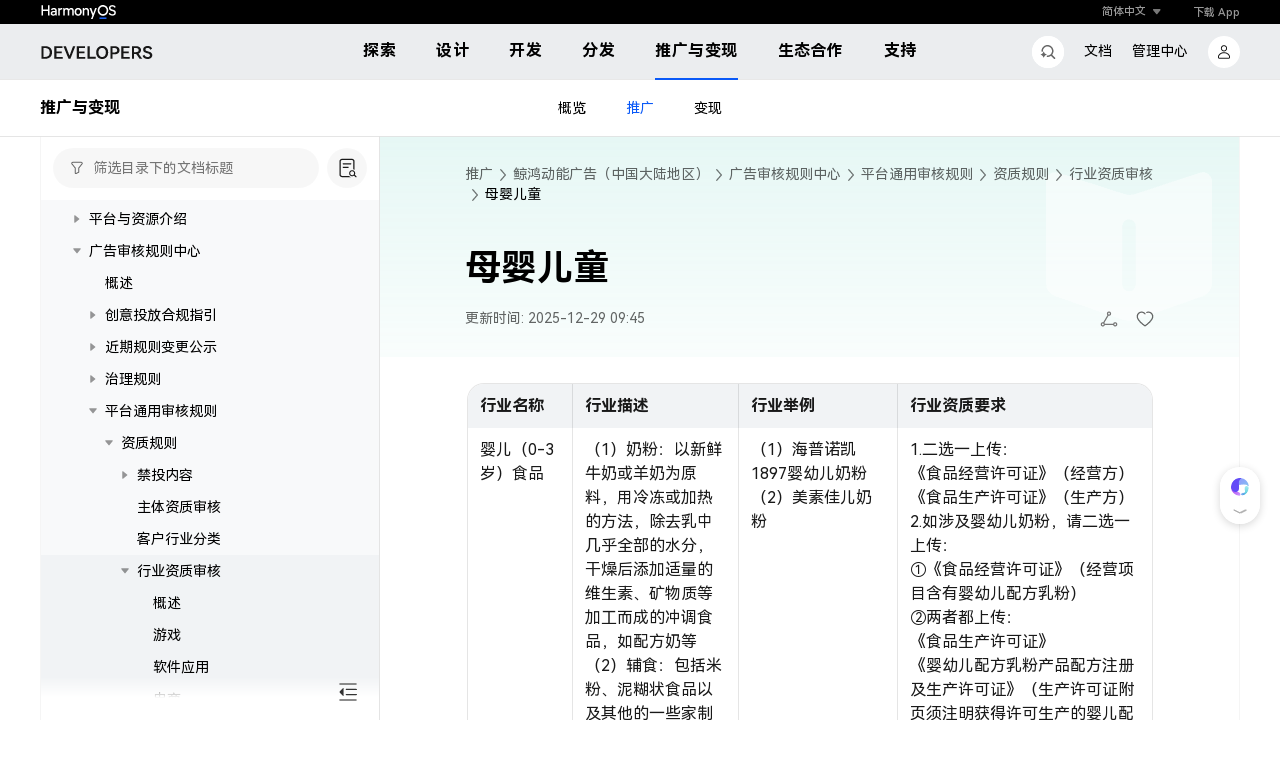

--- FILE ---
content_type: image/svg+xml
request_url: https://developer.huawei.com/images/new_header/DEVELOPERS0115.svg
body_size: 1670
content:
<svg width="116.000000" height="24.000000" viewBox="0 0 116 24" fill="none" xmlns="http://www.w3.org/2000/svg" xmlns:xlink="http://www.w3.org/1999/xlink">
	<desc>
			Created with Pixso.
	</desc>
	<defs/>
	<path id="DEVELOPERS" d="M58.46 9.39Q57.65 10.93 57.65 13Q57.65 15.07 58.46 16.62Q59.05 17.76 59.97 18.51Q60.3 18.78 60.67 19Q61.04 19.21 61.42 19.37Q62.53 19.82 63.82 19.82Q65.05 19.82 66.12 19.4Q66.55 19.23 66.95 19Q67.33 18.77 67.66 18.5Q68.58 17.75 69.17 16.62Q70 15.07 70 13Q70 10.93 69.19 9.39Q68.63 8.33 67.78 7.61Q67.4 7.28 66.96 7.03Q66.52 6.77 66.04 6.59Q65 6.2 63.82 6.2Q62.64 6.2 61.6 6.59Q61.13 6.77 60.68 7.03Q60.26 7.27 59.9 7.58Q59.03 8.31 58.46 9.39ZM114.76 17.79Q115.25 16.96 115.25 15.84Q115.25 14.6 114.66 13.84Q114.23 13.28 113.67 12.93Q113.45 12.8 113.22 12.69Q112.39 12.32 111.06 11.92Q110.1 11.65 109.55 11.43Q108.99 11.2 108.62 10.83Q108.47 10.68 108.38 10.51Q108.25 10.24 108.25 9.91Q108.25 9.52 108.4 9.22Q108.56 8.92 108.86 8.7Q109.47 8.25 110.48 8.25Q111.45 8.25 112.12 8.69Q112.84 9.17 113.23 10.14L115.09 9.08Q114.94 8.58 114.68 8.17Q114.26 7.48 113.52 6.99Q112.33 6.2 110.59 6.2Q109.31 6.2 108.24 6.63Q107.48 6.93 106.93 7.46Q106.71 7.67 106.52 7.93Q106.41 8.07 106.32 8.23Q105.87 9 105.87 10.03Q105.87 11.2 106.44 11.92Q106.86 12.45 107.4 12.79Q107.59 12.91 107.8 13Q108.59 13.36 109.88 13.76Q110.93 14.06 111.51 14.31Q112.06 14.54 112.45 14.94Q112.46 14.95 112.48 14.97Q112.57 15.07 112.64 15.18Q112.87 15.54 112.87 16.04Q112.87 16.55 112.64 16.92Q112.49 17.14 112.26 17.31Q111.65 17.75 110.59 17.75Q109.43 17.75 108.59 17.24Q108.53 17.2 108.47 17.16Q108.27 17.02 108.1 16.86Q107.5 16.32 107.17 15.48L105.31 16.55Q105.5 17.16 105.85 17.67Q106.36 18.43 107.22 18.95Q107.43 19.08 107.65 19.18Q108.93 19.82 110.53 19.82Q111.83 19.82 112.9 19.37Q113.62 19.07 114.14 18.57Q114.4 18.32 114.61 18.02Q114.69 17.91 114.76 17.79ZM16.9 13.87L22.4 13.87L22.4 11.88L16.9 11.88L16.9 8.41L23.05 8.41L23.05 6.41L14.63 6.41L14.63 19.61L23.25 19.61L23.25 17.61L16.9 17.61L16.9 13.87ZM40.12 13.87L45.62 13.87L45.62 11.88L40.12 11.88L40.12 8.41L46.27 8.41L46.27 6.41L37.85 6.41L37.85 19.61L46.47 19.61L46.47 17.61L40.12 17.61L40.12 13.87ZM85.73 13.87L91.24 13.87L91.24 11.88L85.73 11.88L85.73 8.41L91.89 8.41L91.89 6.41L83.46 6.41L83.46 19.61L92.08 19.61L92.08 17.61L85.73 17.61L85.73 13.87ZM9.05 7.2Q7.5 6.43 5.56 6.43L1.44 6.43L1.44 19.61L5.56 19.61Q7.5 19.61 9.05 18.82L9.05 18.82Q9.82 18.43 10.43 17.87Q11.04 17.3 11.49 16.55Q12.38 15.05 12.38 13Q12.38 10.97 11.49 9.47Q11.04 8.71 10.41 8.14Q9.81 7.58 9.05 7.2ZM30.31 16.45L26.54 6.43L23.99 6.43L29.26 19.61L31.21 19.61L36.28 6.43L33.89 6.43L30.31 16.45ZM50.99 6.43L48.72 6.43L48.72 19.61L57.16 19.61L57.16 17.57L50.99 17.57L50.99 6.43ZM79.25 6.96Q78.12 6.43 76.62 6.43L72.25 6.43L72.25 19.61L74.52 19.61L74.52 14.93L76.62 14.93Q78.12 14.93 79.25 14.4Q80.17 13.97 80.75 13.26Q80.89 13.09 81 12.91Q81.14 12.71 81.24 12.49Q81.63 11.68 81.63 10.7Q81.63 9.72 81.25 8.92Q81.14 8.69 81 8.47Q80.86 8.24 80.68 8.03Q80.11 7.37 79.25 6.96ZM102.24 19.61L104.97 19.61L101.14 14.19Q102.15 13.78 102.79 13.05Q102.91 12.91 103.02 12.76Q103.19 12.52 103.31 12.27Q103.7 11.49 103.7 10.54Q103.7 9.6 103.33 8.83Q103.22 8.6 103.07 8.38Q102.96 8.22 102.84 8.08Q102.26 7.37 101.33 6.95Q100.2 6.43 98.72 6.43L94.33 6.43L94.33 19.61L96.6 19.61L96.6 14.64L98.83 14.64L102.24 19.61ZM60.51 15.48Q60.04 14.41 60.04 13Q60.04 11.6 60.51 10.53Q60.92 9.6 61.62 9.03Q61.73 8.95 61.84 8.87Q62.11 8.69 62.4 8.56Q63.05 8.29 63.82 8.29Q64.6 8.29 65.26 8.57Q65.54 8.69 65.8 8.87Q65.93 8.96 66.06 9.06Q66.74 9.62 67.13 10.53Q67.6 11.6 67.6 13Q67.6 14.41 67.13 15.48Q66.73 16.4 66.04 16.96Q65.93 17.06 65.81 17.14Q65.59 17.29 65.35 17.41Q64.66 17.73 63.82 17.73Q62.99 17.73 62.31 17.42Q62.06 17.3 61.83 17.14Q61.73 17.07 61.63 16.99Q60.92 16.42 60.51 15.48ZM8.56 16.62Q7.36 17.65 5.29 17.65L3.7 17.65L3.7 8.37L5.29 8.37Q7.29 8.37 8.49 9.36Q8.63 9.47 8.75 9.59Q8.91 9.75 9.05 9.93Q9.98 11.1 9.98 13Q9.98 15 9 16.18Q8.89 16.32 8.76 16.44Q8.66 16.53 8.56 16.62ZM78.45 12.38Q77.68 12.98 76.37 12.98L74.52 12.98L74.52 8.37L76.37 8.37Q77.68 8.37 78.45 9Q78.74 9.23 78.91 9.53Q79.21 10.02 79.21 10.7Q79.21 11.39 78.9 11.88Q78.73 12.16 78.45 12.38ZM96.6 12.69L96.6 8.37L98.46 8.37Q99.73 8.37 100.5 8.93Q100.81 9.15 101 9.45Q101.28 9.9 101.28 10.54Q101.28 11.16 101 11.61Q100.82 11.91 100.5 12.14Q99.73 12.69 98.46 12.69L96.6 12.69Z" fill="#000000" fill-opacity="0.900000" fill-rule="evenodd"/>
</svg>


--- FILE ---
content_type: text/javascript;charset=UTF-8
request_url: https://developer.huawei.com/aui2/aui2-login-v2.js?v=
body_size: 10383
content:
!function(e){var t={};function n(o){if(t[o])return t[o].exports;var i=t[o]={i:o,l:!1,exports:{}};return e[o].call(i.exports,i,i.exports,n),i.l=!0,i.exports}n.m=e,n.c=t,n.d=function(e,t,o){n.o(e,t)||Object.defineProperty(e,t,{enumerable:!0,get:o})},n.r=function(e){"undefined"!=typeof Symbol&&Symbol.toStringTag&&Object.defineProperty(e,Symbol.toStringTag,{value:"Module"}),Object.defineProperty(e,"__esModule",{value:!0})},n.t=function(e,t){if(1&t&&(e=n(e)),8&t)return e;if(4&t&&"object"==typeof e&&e&&e.__esModule)return e;var o=Object.create(null);if(n.r(o),Object.defineProperty(o,"default",{enumerable:!0,value:e}),2&t&&"string"!=typeof e)for(var i in e)n.d(o,i,function(t){return e[t]}.bind(null,i));return o},n.n=function(e){var t=e&&e.__esModule?function(){return e.default}:function(){return e};return n.d(t,"a",t),t},n.o=function(e,t){return Object.prototype.hasOwnProperty.call(e,t)},n.p="",n(n.s=9)}([function(e,t,n){"use strict";const o={};function i(){return o}t.a={checkEnv:function(e){let t=e=>{if(-1!=e.indexOf(".")){let t=i();e.split(".").forEach(n=>{if(!t[n])throw new Error("env: pls provider config item "+e);t=t[n]})}else if(!i()[e]||"{}"==JSON.stringify(i()[e]))throw new Error("env: pls provider config item "+e)};Array.isArray(e)?e.forEach(e=>{t(e)}):t(e)},setEnv:function(e,t){!function(e,t,n){if("string"==typeof t){let o=n||t;"[object Object]"===Object.prototype.toString.call(e[t])&&(o=Object.assign(Object.assign({},e[t]),n)),e[t]=o}else if("[object Array]"===Object.prototype.toString.call(t))t.forEach(t=>{"string"==typeof t&&(e[t]=t)});else for(let n in t)e[n]=t[n]}(o,e,t)},getEnv:i}},function(e,t,n){"use strict";function o(e){let t,n=new RegExp("(^| )"+e+"=([^;]*)(;|$)");return(t=document.cookie.match(n))&&decodeURIComponent(t[2])?decodeURIComponent(t[2]):null}t.a={getUTCDate:function(e){return new Date(e.getTime()+60*(new Date).getTimezoneOffset()*1e3)},dateFormat:function(e,t){let n={"q+":Math.floor((e.getMonth()+3)/3),"h+":e.getHours(),"d+":e.getDate(),"M+":e.getMonth()+1,"s+":e.getSeconds(),"m+":e.getMinutes(),S:e.getMilliseconds()};/(y+)/.test(t)&&(t=t.replace(RegExp.$1,(e.getFullYear()+"").substr(4-RegExp.$1.length)));for(let e in n)new RegExp("("+e+")").test(t)&&(t=t.replace(RegExp.$1,1!=RegExp.$1.length?("00"+n[e]).substr((""+n[e]).length):n[e]));return t},rand:function(e){let t=(new Date).getTime();return Math.ceil((t=(9301*t+49297)%233280,t/233280*e))},setCookie:function(e,t,n){let o=n||{},i=`${e}=${t};path=${o.path||"/"};`+(o.domain?`domain=${o.domain};`:"")+(o.secure?"secure;":"")+(o.expires?`expires=${function(e){if(e&&-1!==e.toString().indexOf("GMT")){let t=e.toString().split(" ");return t[5]="GMT+0000",new Date(t.join(" ")).toUTCString()}return e}(o.expires)};`:"");document.cookie=i},getCookie:o,delCookie:function(e,t){let n=t||{},i=new Date;i.setTime(i.getTime()-1);let r=o(e);if(null!=r){let t=`${e}=${r};expires=${i.toGMTString()};path=${n.path||"/"};`+(n.domain?`domain=${n.domain};`:"");document.cookie=t}},getUrlArgs:function(){const e={},t=function(t){let n=t.split("&");for(let t=0;t<n.length;t++){let o=n[t].indexOf("=");if(-1==o)continue;let i=n[t].substring(0,o),r=n[t].substring(o+1);r=decodeURIComponent(r),e[i]=r}};return location.search&&t(location.search.substring(1)),location.hash&&t(location.hash.substring(1)),e},createXHR:function(){let e=null;return window.XMLHttpRequest?e=new window.XMLHttpRequest:window.ActiveXobiect&&(e=new window.ActiveXobiect("Microsoft.XMLHTTP")),e},isMobile:function(){return/Android|webOS|iPhone|iPod|iPad|BlackBerry|Mobile|Phone; OpenHarmony|Phone; HarmonyOS/i.test(navigator.userAgent)},getUrlOrigin:function(e){const t=document.createElement("a");return t.href=e,t.origin||`${t.protocol}//${t.host.replace(":443","").replace(":80","")}`},isSafeUrl:function(e){return!(!(e=String(e)).match(/^(?:(?:https?|mailto|ftp|tel|file|sms|blob):|[^&:/?#]*(?:[/?#]|$))/gi)&&!e.match(/^data:(?:image\/(?:bmp|gif|jpeg|jpg|png|tiff|webp)|video\/(?:mpeg|mp4|ogg|webm)|audio\/(?:mp3|oga|ogg|opus));base64,[a-z0-9+/]+=*$/i))},isInAllianceApp:function(){const e=navigator.userAgent.match(new RegExp("AllianceApp(\\d*)","i"));return e&&!!e[1]},isInAllianceAppHMOS:function(){const e=navigator.userAgent.match(new RegExp("AllianceAppHMOS(\\d*)","i"));return e&&!!e[1]},dateStrToDate:function(e){let t=e;if(!e)return;e.includes("T")&&(t=e.replace("T","").replace("Z",""));let n=t.substr(0,4),o=t.substr(4,2),i=t.substr(6,2),r=t.substr(8,2),s=t.substr(10,2),a=t.substr(12,2);return new Date(n,o-1,i,r,s,a)}}},function(e,t,n){"use strict";var o=n(0),i=n(1),r=n(3),s="undefined"==typeof Promise?n(5).Promise:Promise;function a(e,t,n){return n=n||{},new s((s,a)=>{o.a.checkEnv(["oAuthConfig.codeServerURL","site"]);const c=i.a.createXHR();let u=o.a.getEnv().oAuthConfig.codeServerURL[n.siteId||o.a.getEnv().site.china]+e;e.includes("refreshAccessToken")&&sessionStorage.getItem("siteid-member")&&(u=o.a.getEnv().oAuthConfig.codeServerURL[sessionStorage.getItem("siteid-member")]+e),c.open("POST",u,!0),c.withCredentials=!0,c.setRequestHeader("Content-type","application/json;charset=UTF-8"),c.setRequestHeader("X-HD-DATE",i.a.dateFormat(i.a.getUTCDate(new Date),"yyyyMMddThhmmssZ")),c.setRequestHeader("X-HD-SERIALNO",i.a.rand(1e7)+"");let l=r.a.getCsrftoken();l&&c.setRequestHeader("X-HD-CSRF",l),c.send(JSON.stringify(t)),c.onreadystatechange=function(){try{if(4==this.readyState)if(200===c.status){const e=JSON.parse(""===this.response?null:this.response);if(e&&("90910012"==(e.returnCode||e.code)||"90910005"==(e.returnCode||e.code)||"90910003"==(e.returnCode||e.code)||95980002==e.rtnCode))return void r.a.reLogin();s(JSON.parse(""===this.response?null:this.response))}else a(JSON.parse(""===this.response?null:this.response))}catch(e){a(e)}}})}function c(e,t){return(n,i)=>{if(o.a.checkEnv("site"),!(t=Object.assign(Object.assign({},t),i)||{}).siteId){let e=o.a.getEnv().site.china;t.cn||(e=r.a.getSiteId()),t.siteId=e}let c=t.prefix&&function(e){o.a.checkEnv("site"),e=e.indexOf(".Server.")>0||e.indexOf(".Server4User.")>0?"OpenCommon.DelegateTm."+e.replace(new RegExp("\\.","g"),"_"):"OpenCommon.Delegate."+e.replace(new RegExp("\\.","g"),"_");return e}(e)||e;return new s((e,o)=>{r.a.checkLogin(()=>{a("/Common/v1/delegate",{svc:c,reqType:t.reqType||0,reqJson:JSON.stringify(n)},t).then(t=>{t&&t.resJson?e(JSON.parse(t.resJson)):e(t)}).catch(e=>o(e))})})}}t.a={csCall:a,createGWService:c,getCasUserInfo:c("GOpen.User.getInfo"),getDeveloperInfo:c("OpenUP.Server4User.getInfo",{prefix:!0}),getUserRouteInfo:c("OpenUP.Server4User.getUserRouteInfo",{prefix:!0,cn:!0}),setAccountLoginTime:c("OpenUP.Server4User.setAccountLoginTime",{prefix:!0}),isGreyDeveloper:c("OpenUP.Server4User.isGreyDeveloper",{prefix:!0,cn:!0}),recordLoginInfo:c("PartnerCommunityService/v1/registerGuide/developer/recordLoginInfo",{reqType:1}),getAgeGroupFlag:c("OpenCommon.DelegateTm.OpenUP_Server4User_getAgeGroupFlag",{prefix:!1,reqType:0}),addNotRealName:c("OpenCommon.DelegateTm.OpenUP_Server4User_addNotRealName",{reqType:0})}},function(e,t,n){"use strict";var o=n(0),i=n(1),r=n(2),s=n(4);const a=new class{constructor(){this.callbacks={},this.callbackStatus={NO_RESULT:0,OK:1,CANCEL:2},this.hwbrCallbackId=Math.floor(2e9*Math.random()),this.isProcessing=!1,this.messagesFromNative=[]}nextTick(e){const t=setTimeout(()=>{clearTimeout(t),e()},0)}callbackFromNative(e,t,n,o,i){const r=this.callbacks[e];r&&(t&&n===this.callbackStatus.OK?r.success.call(null,o):t||r.fail.call(null,o,n),i||delete this.callbacks[e])}exec(e,t,n,o,i){const r=n+this.hwbrCallbackId++,s=JSON.stringify(i||[]);(e||t)&&(this.callbacks[r]={success:e,fail:t});const a=window._hwbrNative&&"function"==typeof window._hwbrNative.invoke&&window._hwbrNative.invoke(n,o,r,[s],-1);a&&(this.messagesFromNative.push(a),this.nextTick(this.processMessages))}invoke(e,t,n,o,i){window.hwbr||(window.hwbr={}),window.hwbr.callbackFromNative=(e,t,n,o,i)=>{this.callbackFromNative(e,t,n,o,i)},window._hwbrNative?this.exec(o?e=>{o(e)}:null,i?(e,t)=>{i(e,t)}:null,e,t,n):i()}buildPayload(e,t){const n={s:function(e){return e.slice(1)},t:function(){return!0},f:function(){return!1},N:function(){return null},n:function(e){return Number(e.slice(1))},A:function(e){return atob(e.slice(1))},S:function(e){return atob(e.slice(1))}};e.push((n[t.charAt(0)]||function(e){return JSON.parse(e)})(t))}processMessage(e){const t=e.charAt(0);if("S"===t||"F"===t){const n="S"===t,o="1"===e.charAt(1),i=e.indexOf(" ",2),r=Number(e.slice(2,i)),s=e.indexOf(" ",i+1),a=e.slice(i+1,s),c=e.slice(s+1);let u=[];this.buildPayload(u,c),1===u.length&&(u=u[0]),this.callbackFromNative(a,n,r,u,o)}}processMessages(){if(!this.isProcessing&&0!==this.messagesFromNative.length){this.isProcessing=!0;try{const e=this.popMessageFromQueue();this.processMessage(e)}finally{this.isProcessing=!1,this.messagesFromNative.length>0&&this.nextTick(this.processMessages)}}}popMessageFromQueue(){let e=this.messagesFromNative.shift();if("*"===e)return"*";const t=e.indexOf(" "),n=Number(e.slice(0,t)),o=e.substring(t+1,t+1+n);return e=e.slice(t+n+1),e&&this.messagesFromNative.unshift(e),o}},c=(e,t,n,o,i)=>{try{a.invoke(e,t,n,o,i)}catch(e){i()}};var u="undefined"==typeof Promise?n(5).Promise:Promise;let l=!1,f=!1;async function h(e,t,n=!0){o.a.checkEnv("site");const a=i.a.getUrlArgs();let c=i.a.getCookie("urlBeforeLogin"),l=!1,f=e=>{alert("Login fail, please try again later."),c&&(location.href=c,l&&history.go(0))};if(a.authorization_code||a.code){const t=()=>{n?c&&(location.href=c,l&&history.go(0)):e&&e(c)};new u((e,t)=>{let n=i.a.getUrlArgs(),o=n&&(n.authorization_code||n.code);o&&n.state&&i.a.getCookie("state")==n.state?r.a.csCall("/oauth2/v1/getAccessToken",{authorizeCode:o,redirectUrl:location.href.split("?")[0].split("#")[0]}).then(r=>{if(0==r.returnCode){let t=i.a.getCookie("urlBeforeLogin");L("x-country"),L("x-hd-grey"),L("x-siteId"),L("x-teamId"),R(r),e({urlBeforeLogin:t,expires:r.expireTime,zoneId:r.siteID,state:n.state,access_token:r.accessToken,cookieExpireTime:r.cookieExpireTime})}else t(o)},e=>{t(o)}):t(o)}).then(async e=>{if(!await D())return;await r.a.addNotRealName({req:{loginChannel:o.a.getEnv().oAuthConfig.loginChannel}});let n=i.a.getCookie("urlBeforeLogin");l=-1!=n.indexOf("#")&&location.href.split("#")[0]==n.split("#")[0];let s=o.a.getEnv().oAuthConfig.extraCookies||["x-siteId","x-userType","x-country","x-hd-grey"];-1!=s.indexOf("x-siteId")&&E("x-siteId",e.zoneId),r.a.getUserRouteInfo({req:{}}).then(e=>{let i=e.userRouteInfoList&&e.userRouteInfoList.filter(e=>!e.memberUserID);i&&i.length?(-1!=s.indexOf("x-userType")&&E("x-userType",i[0].userType),-1!=s.indexOf("x-country")&&E("x-country",i[0].countryCode),function(){let e=localStorage.getItem("X-HD-SESSION");e||(e=function(){let e="";for(let t=1;t<=32;t++){let n=Math.floor(16*Math.random()).toString(16);e+=n,8!=t&&12!=t&&16!=t&&20!=t||(e+="-")}return e}());localStorage.setItem("X-HD-SESSION",e),E("X-HD-SESSION",e)}(),function(e){if(!o.a.getEnv().oAuthConfig.isRecordLogin)return;if(C()!==o.a.getEnv().site.china)return;const t={loginType:navigator.userAgent.indexOf("Mobile")>-1?2:1,loginUrl:e};r.a.recordLoginInfo(t)}(n),-1!=s.indexOf("x-hd-grey")?r.a.isGreyDeveloper({req:{}}).then(e=>{g("alnc",e.greyType||"000"),t()}).catch(e=>f()):t()):t()}).catch(e=>f())}).catch(e=>f())}else d()&&await D()&&s.a.getUserInfo().then(()=>t&&t()),e&&e()}function g(e,t){let n=i.a.getCookie("x-hd-grey"),o=[];n&&(o=n.split("_"));const r=o.filter(t=>-1===t.indexOf(e+"-"));r.push(`${e}-${t}`),E("x-hd-grey",r.join("_"))}function d(){try{return(!!U()&&U()||!!k()&&k()).replace("T","").replace("Z","")>=i.a.dateFormat(i.a.getUTCDate(new Date),"yyyyMMddhhmmss")}catch(e){return!1}}function p(){L("developer_userinfo"),L("developer_userdata"),L("x-country"),L("x-userType"),L("x-hd-grey"),L("x-siteId"),L("x-teamId")}function v(e,t){var n;f&&N()||(f=!0,(n=t,new u((e,t)=>{if(d()){const t=new Date,o=t.setMinutes(t.getMinutes()+50);k().replace("T","").replace("Z","")<i.a.dateFormat(i.a.getUTCDate(new Date(o)),"yyyyMMddhhmmss")?(function(e){if(navigator&&navigator.userAgent){var t=navigator.userAgent.match(new RegExp("AllianceApp(\\d*)","i")),n=navigator.userAgent.match(new RegExp("AllianceAppHMOS(\\d*)","i"));if(t&&t[1]){var o=window.android;o&&o.refreshAccessToken?(window.allianceRefreshATCallback=e=>{R(e)},o.refreshAccessToken()):e&&e()}else if(n&&n[1]){var i=window.hmos;i&&i.refreshAccessToken?(window.allianceRefreshATCallback=e=>{R(e)},i.refreshAccessToken()):e&&e()}else e&&e()}else e&&e()}((function(){A().then(e=>{let t=N();e&&"0"==e.returnCode?(C()&&b()&&(e.teamId=JSON.parse(JSON.stringify(b())),e.siteID=JSON.parse(JSON.stringify(C()))),R(e),f=!1,t&&window.location.reload()):(f=!1,T(n))}).catch(e=>T(n))})),e()):(f=!1,e())}else f=!1,T(n)})).then(()=>e&&e()))}function m(e,t){o.a.checkEnv("oAuthConfig.logoutURL"),l||(l=!0,r.a.csCall("/oauth2/v1/logout",{a:1,next:encodeURIComponent(e||location.href)}).then(t=>{L("developer_userinfo"),L("developer_userdata"),L("x-uid"),L("x-country"),L("x-userType"),L("x-hd-grey"),L("x-siteId"),L("x-teamId"),L("X-HD-SESSION"),L("state"),L("urlBeforeLogin"),sessionStorage.removeItem("alliance_privacy_signed");let n="";n=(null==t?void 0:t.casLogoutUrl)?t.casLogoutUrl:(null==t?void 0:t.accessToken)?o.a.getEnv().oAuthConfig.logoutURL+"?response_type=code&access_token="+encodeURIComponent(t.accessToken)+"&next="+encodeURIComponent(e||location.href):e||location.href,i.a.isSafeUrl(n)&&(window.location.href=n)}).then(()=>{t&&t(),L("developer_userinfo"),L("developer_userdata")}))}function w(){try{return JSON.parse(i.a.getCookie("developer_userdata"))||JSON.parse(i.a.getCookie("developer_userinfo"))||{}}catch(e){return{}}}function y(){try{return JSON.parse(i.a.getCookie("developer_userinfo"))||JSON.parse(i.a.getCookie("developer_userdata"))||{}}catch(e){return{}}}function C(){return o.a.checkEnv("site"),y().siteid||o.a.getEnv().site.china}function b(){return o.a.checkEnv("site"),y().teamid}function A(){return r.a.csCall("/oauth2/v1/refreshAccessToken",{})}function T(e){var t,n,r;const s=window.navigator.userAgent,a=t=>{var n,r;let s=t;"string"==typeof t&&(s=JSON.parse(t||"{}"));let a=null!==(n=o.a.getEnv().oAuthConfig.permissions.map(e=>encodeURIComponent(e)).join("+"))&&void 0!==n?n:"",u=encodeURIComponent(o.a.getEnv().oAuthConfig.handleLoginUrl.split("?")[0].split("#")[0]);if(0===Number(s.retCode)&&o.a.getEnv().oAuthConfig.clientID&&u&&a){let t=null!==(r=i.a.getCookie("state"))&&void 0!==r?r:i.a.rand(1e7);E("state",t);let n=sessionStorage.getItem("loginTime");if(n&&(new Date).getTime()-Number(n)<2e3)return null;sessionStorage.setItem("loginTime",String((new Date).getTime())),E("urlBeforeLogin",e||location.href.split("?authorization_code")[0].split("&authorization_code")[0].split("?code")[0]);(e=>{c("linkedLogin","login",e,()=>{},l)})({clientId:o.a.getEnv().oAuthConfig.clientID,redirectUri:u,scope:a,accessType:"offline",state:t})}else(e=>{_(e)})(e)},u=t=>{t instanceof Array&&t.includes("linkedLogin")?c("linkedLogin","isLogin",{clientId:o.a.getEnv().oAuthConfig.clientID},a,l):_(e)},l=()=>{sessionStorage.removeItem("loginTime"),_(e)};if(s.includes("HuaweiBrowser")&&s.includes("ArkWeb")&&!(null===(t=o.a.getEnv().oAuthConfig)||void 0===t?void 0:t.ignoreSupportOneClickLogin)&&(null===(r=null===(n=o.a.getEnv().oAuthConfig)||void 0===n?void 0:n.handleLoginUrl)||void 0===r?void 0:r.includes("handleLoginV2")))try{c("app","getPluginList",null,u,l)}catch(t){_(e)}else _(e)}function _(e){!function(e){if(navigator&&navigator.userAgent){const t=navigator.userAgent.match(new RegExp("AllianceApp(\\d*)","i")),n=navigator.userAgent.match(new RegExp("AllianceAppHMOS(\\d*)","i"));if(t&&t[1]){const n=Number(t[1]),o=window.android;n>=70006100&&o&&o.login?(window.allianceLoginCallback=function(e){e&&window.location.reload()},o.login()):e&&e()}else if(n&&n[1]){const t=window.hmos;t&&t.login?(window.allianceLoginCallback=function(e){e&&window.location.reload()},t.login()):e&&e()}else e&&e()}else e&&e()}(()=>{p();let t=function(e){let t=sessionStorage.getItem("loginTime");if(t&&(new Date).getTime()-Number(t)<2e3)return null;sessionStorage.setItem("loginTime",String((new Date).getTime()));o.a.checkEnv(["oAuthConfig.handleLoginUrl","oAuthConfig.loginURL","oAuthConfig.clientID","oAuthConfig.loginChannel","oAuthConfig.reqClientType","oAuthConfig.permissions"]);let n=encodeURIComponent(o.a.getEnv().oAuthConfig.handleLoginUrl.split("?")[0].split("#")[0]);E("urlBeforeLogin",e||location.href.split("?authorization_code")[0].split("&authorization_code")[0].split("?code")[0]);let r=i.a.rand(1e7);E("state",r);let s=o.a.getEnv().oAuthConfig.loginURL+"?access_type=offline&response_type=code&client_id="+o.a.getEnv().oAuthConfig.clientID+"&login_channel="+o.a.getEnv().oAuthConfig.loginChannel+"&req_client_type="+o.a.getEnv().oAuthConfig.reqClientType+"&lang="+S()+"&redirect_uri="+n+"&state="+r;o.a.getEnv().oAuthConfig.permissions&&(s+="&scope="+o.a.getEnv().oAuthConfig.permissions.map(e=>encodeURIComponent(e)).join("+"));i.a.isMobile()&&(s+="&display=mobile");return s}(e);setTimeout(()=>{t&&(window.location.href=t)},30)})}function S(){let e;switch(o.a.checkEnv("language"),o.a.getEnv().language){case"cn":e="zh-cn";break;case"en":e="en-us";break;case"ru":e="ru-ru";break;default:e="en-us"}return e}function x(e,t="email",n,r,s){o.a.checkEnv(["oAuthConfig.loginURL","oAuthConfig.reqClientType","oAuthConfig.loginChannel","oAuthConfig.clientID"]);let a=encodeURIComponent(o.a.getEnv().oAuthConfig.handleLoginUrl.split("?")[0].split("#")[0]);E("urlBeforeLogin",e||location.href.split("?authorization_code")[0].split("&authorization_code")[0].split("?code")[0]);let c=i.a.rand(1e7);E("state",c);let u="";return o.a.getEnv().oAuthConfig.permissions&&(u="&scope="+o.a.getEnv().oAuthConfig.permissions.map(e=>encodeURIComponent(e)).join("+")),o.a.getEnv().oAuthConfig.loginURL+"?req_client_type="+(s||o.a.getEnv().oAuthConfig.reqClientType)+"&access_type=offline&response_type=code&client_id="+(r||o.a.getEnv().oAuthConfig.clientID)+"&login_channel="+(n||o.a.getEnv().oAuthConfig.loginChannel)+"&lang="+S()+"&redirect_uri="+a+"&state="+c+u+"&register_type="+t}function E(e,t,n,o){["x-siteId","x-userType","x-country","x-hd-grey","x-teamId","X-HD-SESSION"].includes(e)&&U()?i.a.setCookie(e,t,I(i.a.dateStrToDate(U()))):"developer_userinfo"===e?(o||i.a.setCookie(e,t,I()),n&&i.a.setCookie("developer_userdata",t,I(i.a.dateStrToDate(n)))):i.a.setCookie(e,t,I(i.a.dateStrToDate(n)))}function I(e){return{domain:o.a.getEnv().oAuthConfig.cookieDomain||location.hostname,secure:"localhost"!==location.hostname,expires:e}}function k(){return y().expiretime}function U(){return w().cookieExpireTime}function O(){return y().csrftoken}function L(e){i.a.delCookie(e,{domain:o.a.getEnv().oAuthConfig.cookieDomain||location.hostname})}function R(e){let t=e.csrfToken||O(),n=e.siteID||C(),o=1===e.sessionExpired,r=e.cookieExpireTime||U(),s=U()&&e.cookieExpireTime&&U()!==e.cookieExpireTime;L("developer_userinfo"),L("developer_userdata"),L("x-userType");let a="{";a=a+'"siteid":"'+n+'",',a=a+'"expiretime":"'+(null==e?void 0:e.expireTime)+'",',e.teamId&&(a=a+'"teamid":"'+e.teamId+'",'),r&&(a=a+'"cookieExpireTime":"'+r+'",'),a=a+'"csrftoken":"'+t+'"',a+="}",a=encodeURIComponent(a),E("developer_userinfo",a,r,o);s&&["x-siteId","x-userType","x-country","x-hd-grey","x-teamId"].forEach(e=>{i.a.getCookie(e)&&E(e,i.a.getCookie(e))})}async function D(){var e,t;const n=await r.a.getAgeGroupFlag();if(n&&2===n.ageGroupFlag){await r.a.addNotRealName({req:{loginChannel:o.a.getEnv().oAuthConfig.loginChannel}});const n=o.a.getEnv();let i="en";["cn","en","ru"].includes(n.language)&&(i=n.language),"zh"===n.language&&(i="cn");let s=null!==(e=o.a.getEnv().oAuthConfig.prefix)&&void 0!==e?e:"/consumer",a=null!==(t=o.a.getEnv().oAuthConfig.instructionsforchildrenUrl)&&void 0!==t?t:"instructionsforchildren/";const c=`${location.protocol}//${location.host}${s}/${i}/${a}`;return new u((e,t)=>{m(c,()=>{e(!1)})})}return u.resolve(!0)}function N(){var e;const t=new Date;return(null===(e=k())||void 0===e?void 0:e.replace("T","").replace("Z",""))<i.a.dateFormat(i.a.getUTCDate(new Date(t)),"yyyyMMddhhmmss")}t.a={init:function(e){o.a.setEnv(e)},handleLogin:h,doLogin:function(e){h(e,null,!1)},isLogin:d,reLogin:function(){p(),v()},refreshAT:A,checkLogin:v,logout:m,register:function(e,t){const n=x(e,t);i.a.isSafeUrl(n)&&(location.href=n)},setCookie:E,getSiteId:C,setGrayCookie:g,getRegUrl:x,getCsrftoken:O,getDeveloperUserDataInfo:w,getDeveloperUserInfoData:y,getCookieExpireTime:U,isATExpire:N}},function(e,t,n){"use strict";var o=n(2),i=n(3),r="undefined"==typeof Promise?n(5).Promise:Promise;const s={userInfo:{},developerInfo:{},userRouteInfoList:[],userID:""};let a=!1;function c(e){for(const t in e)e[t]&&(s[t]=e[t])}function u(e){return new r((t,n)=>{if(a&&e)t(s);else{let e=sessionStorage.getItem("loginTime");r.all([o.a.getCasUserInfo({getNickName:"1"}),o.a.getUserRouteInfo({req:{}}),e&&(new Date).getTime()-Number(e)<3e5?o.a.setAccountLoginTime({req:{}}):null]).then(e=>{var o;if(e&&e.length){if(6==(null===(o=e[0])||void 0===o?void 0:o.NSP_STATUS))i.a.reLogin();else if(c({userInfo:e[0]}),e&&e[1]){const{userRouteInfoList:t}=e[1];t&&c({userRouteInfoList:t});let n=e[1].userRouteInfoList&&e[1].userRouteInfoList.filter(e=>!e.memberUserID);if(n&&n.length){let{realName:e,userType:t,verifyRealState:o,countryCode:i,userID:r}=n[0];c({developerInfo:{realName:e,userType:t,verifyRealState:o,country:i},userID:r})}a=!0}t(s)}else n()}).catch(()=>n())}})}t.a={User:s,updateUser:c,isVerified:function(){return 2===s.developerInfo.verifyRealState},getUserInfo:u,fetchUserInfo:function(){return u(!0)}}},function(e,t,n){(function(t,n){
/*!
 * @overview es6-promise - a tiny implementation of Promises/A+.
 * @copyright Copyright (c) 2014 Yehuda Katz, Tom Dale, Stefan Penner and contributors (Conversion to ES6 API by Jake Archibald)
 * @license   Licensed under MIT license
 *            See https://raw.githubusercontent.com/stefanpenner/es6-promise/master/LICENSE
 * @version   v4.2.8+1e68dce6
 */var o;o=function(){"use strict";function e(e){return"function"==typeof e}var o=Array.isArray?Array.isArray:function(e){return"[object Array]"===Object.prototype.toString.call(e)},i=0,r=void 0,s=void 0,a=function(e,t){d[i]=e,d[i+1]=t,2===(i+=2)&&(s?s(p):C())},c="undefined"!=typeof window?window:void 0,u=c||{},l=u.MutationObserver||u.WebKitMutationObserver,f="undefined"==typeof self&&void 0!==t&&"[object process]"==={}.toString.call(t),h="undefined"!=typeof Uint8ClampedArray&&"undefined"!=typeof importScripts&&"undefined"!=typeof MessageChannel;function g(){var e=setTimeout;return function(){return e(p,1)}}var d=new Array(1e3);function p(){for(var e=0;e<i;e+=2)(0,d[e])(d[e+1]),d[e]=void 0,d[e+1]=void 0;i=0}var v,m,w,y,C=void 0;function b(e,t){var n=this,o=new this.constructor(_);void 0===o[T]&&D(o);var i=n._state;if(i){var r=arguments[i-1];a((function(){return L(i,o,r,n._result)}))}else U(n,o,e,t);return o}function A(e){if(e&&"object"==typeof e&&e.constructor===this)return e;var t=new this(_);return x(t,e),t}f?C=function(){return t.nextTick(p)}:l?(m=0,w=new l(p),y=document.createTextNode(""),w.observe(y,{characterData:!0}),C=function(){y.data=m=++m%2}):h?((v=new MessageChannel).port1.onmessage=p,C=function(){return v.port2.postMessage(0)}):C=void 0===c?function(){try{var e=Function("return this")().require("vertx");return void 0!==(r=e.runOnLoop||e.runOnContext)?function(){r(p)}:g()}catch(e){return g()}}():g();var T=Math.random().toString(36).substring(2);function _(){}function S(t,n,o){n.constructor===t.constructor&&o===b&&n.constructor.resolve===A?function(e,t){1===t._state?I(e,t._result):2===t._state?k(e,t._result):U(t,void 0,(function(t){return x(e,t)}),(function(t){return k(e,t)}))}(t,n):void 0===o?I(t,n):e(o)?function(e,t,n){a((function(e){var o=!1,i=function(e,t,n,o){try{e.call(t,n,o)}catch(e){return e}}(n,t,(function(n){o||(o=!0,t!==n?x(e,n):I(e,n))}),(function(t){o||(o=!0,k(e,t))}),e._label);!o&&i&&(o=!0,k(e,i))}),e)}(t,n,o):I(t,n)}function x(e,t){if(e===t)k(e,new TypeError("You cannot resolve a promise with itself"));else if(i=typeof(o=t),null===o||"object"!==i&&"function"!==i)I(e,t);else{var n=void 0;try{n=t.then}catch(t){return void k(e,t)}S(e,t,n)}var o,i}function E(e){e._onerror&&e._onerror(e._result),O(e)}function I(e,t){void 0===e._state&&(e._result=t,e._state=1,0!==e._subscribers.length&&a(O,e))}function k(e,t){void 0===e._state&&(e._state=2,e._result=t,a(E,e))}function U(e,t,n,o){var i=e._subscribers,r=i.length;e._onerror=null,i[r]=t,i[r+1]=n,i[r+2]=o,0===r&&e._state&&a(O,e)}function O(e){var t=e._subscribers,n=e._state;if(0!==t.length){for(var o=void 0,i=void 0,r=e._result,s=0;s<t.length;s+=3)o=t[s],i=t[s+n],o?L(n,o,i,r):i(r);e._subscribers.length=0}}function L(t,n,o,i){var r=e(o),s=void 0,a=void 0,c=!0;if(r){try{s=o(i)}catch(e){c=!1,a=e}if(n===s)return void k(n,new TypeError("A promises callback cannot return that same promise."))}else s=i;void 0!==n._state||(r&&c?x(n,s):!1===c?k(n,a):1===t?I(n,s):2===t&&k(n,s))}var R=0;function D(e){e[T]=R++,e._state=void 0,e._result=void 0,e._subscribers=[]}var N=function(){function e(e,t){this._instanceConstructor=e,this.promise=new e(_),this.promise[T]||D(this.promise),o(t)?(this.length=t.length,this._remaining=t.length,this._result=new Array(this.length),0===this.length?I(this.promise,this._result):(this.length=this.length||0,this._enumerate(t),0===this._remaining&&I(this.promise,this._result))):k(this.promise,new Error("Array Methods must be provided an Array"))}return e.prototype._enumerate=function(e){for(var t=0;void 0===this._state&&t<e.length;t++)this._eachEntry(e[t],t)},e.prototype._eachEntry=function(e,t){var n=this._instanceConstructor,o=n.resolve;if(o===A){var i=void 0,r=void 0,s=!1;try{i=e.then}catch(e){s=!0,r=e}if(i===b&&void 0!==e._state)this._settledAt(e._state,t,e._result);else if("function"!=typeof i)this._remaining--,this._result[t]=e;else if(n===M){var a=new n(_);s?k(a,r):S(a,e,i),this._willSettleAt(a,t)}else this._willSettleAt(new n((function(t){return t(e)})),t)}else this._willSettleAt(o(e),t)},e.prototype._settledAt=function(e,t,n){var o=this.promise;void 0===o._state&&(this._remaining--,2===e?k(o,n):this._result[t]=n),0===this._remaining&&I(o,this._result)},e.prototype._willSettleAt=function(e,t){var n=this;U(e,void 0,(function(e){return n._settledAt(1,t,e)}),(function(e){return n._settledAt(2,t,e)}))},e}(),M=function(){function t(e){this[T]=R++,this._result=this._state=void 0,this._subscribers=[],_!==e&&("function"!=typeof e&&function(){throw new TypeError("You must pass a resolver function as the first argument to the promise constructor")}(),this instanceof t?function(e,t){try{t((function(t){x(e,t)}),(function(t){k(e,t)}))}catch(t){k(e,t)}}(this,e):function(){throw new TypeError("Failed to construct 'Promise': Please use the 'new' operator, this object constructor cannot be called as a function.")}())}return t.prototype.catch=function(e){return this.then(null,e)},t.prototype.finally=function(t){var n=this.constructor;return e(t)?this.then((function(e){return n.resolve(t()).then((function(){return e}))}),(function(e){return n.resolve(t()).then((function(){throw e}))})):this.then(t,t)},t}();return M.prototype.then=b,M.all=function(e){return new N(this,e).promise},M.race=function(e){var t=this;return o(e)?new t((function(n,o){for(var i=e.length,r=0;r<i;r++)t.resolve(e[r]).then(n,o)})):new t((function(e,t){return t(new TypeError("You must pass an array to race."))}))},M.resolve=A,M.reject=function(e){var t=new this(_);return k(t,e),t},M._setScheduler=function(e){s=e},M._setAsap=function(e){a=e},M._asap=a,M.polyfill=function(){var e=void 0;if(void 0!==n)e=n;else if("undefined"!=typeof self)e=self;else try{e=Function("return this")()}catch(e){throw new Error("polyfill failed because global object is unavailable in this environment")}var t=e.Promise;if(t){var o=null;try{o=Object.prototype.toString.call(t.resolve())}catch(e){}if("[object Promise]"===o&&!t.cast)return}e.Promise=M},M.Promise=M,M},e.exports=o()}).call(this,n(7),n(8))},function(e,t,n){"use strict";t.a={language:"cn",site:{china:"1",european:"3",singapore:"2",russia:"8"},oAuthConfig:{regUrl:"https://id1.cloud.huawei.com/CAS/portal/userRegister/regbyemail.html",userCenter:"https://id1.cloud.huawei.com/CAS/portal/userCenter/index.html",loginURL:"https://oauth-login.cloud.huawei.com/oauth2/v2/authorize",logoutURL:"https://oauth-login.cloud.huawei.com/connect/v2/logout",getATUrl:"https://svc-drcn.developer.huawei.com/codeserver",permissions:["https://www.huawei.com/auth/account/country","https://www.huawei.com/auth/account/base.profile","https://www.huawei.com/auth/account/loginid","https://www.huawei.com/auth/account/account.flags","https://www.huawei.com/auth/account/realname/state","https://www.huawei.com/auth/account/realname/identity","https://www.huawei.com/auth/account/realname/ctf.type","https://www.huawei.com/auth/account/state.register","https://www.huawei.com/auth/account/anonymous.mobile"],codeServerURL:{1:"https://svc-drcn.developer.huawei.com/codeserver",3:"https://svc-dre.developer.huawei.com/codeserver",2:"https://svc-dra.developer.huawei.com/codeserver",8:"https://svc-drru.developer.huawei.com/codeserver"},clientID:"6099200",loginChannel:"89000000",reqClientType:"89",handleLoginUrl:"https://developer.huawei.com/aui2/handleLoginV2.html",isRecordLogin:!0}}},function(e,t){var n,o,i=e.exports={};function r(){throw new Error("setTimeout has not been defined")}function s(){throw new Error("clearTimeout has not been defined")}function a(e){if(n===setTimeout)return setTimeout(e,0);if((n===r||!n)&&setTimeout)return n=setTimeout,setTimeout(e,0);try{return n(e,0)}catch(t){try{return n.call(null,e,0)}catch(t){return n.call(this,e,0)}}}!function(){try{n="function"==typeof setTimeout?setTimeout:r}catch(e){n=r}try{o="function"==typeof clearTimeout?clearTimeout:s}catch(e){o=s}}();var c,u=[],l=!1,f=-1;function h(){l&&c&&(l=!1,c.length?u=c.concat(u):f=-1,u.length&&g())}function g(){if(!l){var e=a(h);l=!0;for(var t=u.length;t;){for(c=u,u=[];++f<t;)c&&c[f].run();f=-1,t=u.length}c=null,l=!1,function(e){if(o===clearTimeout)return clearTimeout(e);if((o===s||!o)&&clearTimeout)return o=clearTimeout,clearTimeout(e);try{o(e)}catch(t){try{return o.call(null,e)}catch(t){return o.call(this,e)}}}(e)}}function d(e,t){this.fun=e,this.array=t}function p(){}i.nextTick=function(e){var t=new Array(arguments.length-1);if(arguments.length>1)for(var n=1;n<arguments.length;n++)t[n-1]=arguments[n];u.push(new d(e,t)),1!==u.length||l||a(g)},d.prototype.run=function(){this.fun.apply(null,this.array)},i.title="browser",i.browser=!0,i.env={},i.argv=[],i.version="",i.versions={},i.on=p,i.addListener=p,i.once=p,i.off=p,i.removeListener=p,i.removeAllListeners=p,i.emit=p,i.prependListener=p,i.prependOnceListener=p,i.listeners=function(e){return[]},i.binding=function(e){throw new Error("process.binding is not supported")},i.cwd=function(){return"/"},i.chdir=function(e){throw new Error("process.chdir is not supported")},i.umask=function(){return 0}},function(e,t){var n;n=function(){return this}();try{n=n||new Function("return this")()}catch(e){"object"==typeof window&&(n=window)}e.exports=n},function(e,t,n){"use strict";n.r(t);var o=n(3),i=n(2),r=n(0),s=n(6),a=n(4),c=n(1);r.a.setEnv(s.a),window.AUI2={ENV:r.a,LOGIN:o.a,ACCOUNT:a.a,OPENGW:i.a,UTIL:c.a}}]);